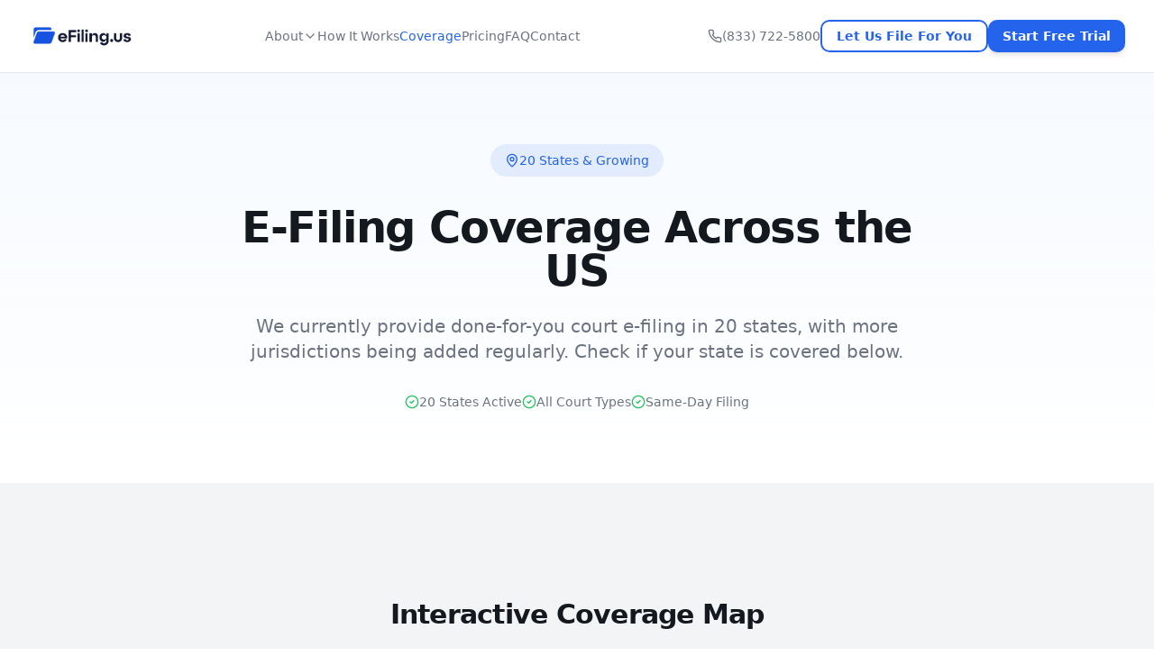

--- FILE ---
content_type: text/html; charset=utf-8
request_url: https://www.efiling.us/washington-state-courts-efilewa
body_size: 8880
content:
<!DOCTYPE html><html lang="en"><head>
    <meta charset="UTF-8">
    <meta name="viewport" content="width=device-width, initial-scale=1.0">
    <title>Court E-Filing Coverage - 20 States | Done-For-You Service | eFiling.us</title>
    <link rel="canonical" href="https://efiling.us/coverage" data-rh="true"><meta name="description" content="Done-for-you court e-filing service in 20 states including NY, CA, TX, FL, IL, PA, GA, and more. Professional legal e-filing service for law firms nationwide." data-rh="true"><meta name="keywords" content="done for you e-filing, court e-filing service, legal e-filing coverage, state court e-filing, nationwide e-filing, law firm filing service" data-rh="true"><meta name="robots" content="index, follow" data-rh="true"><meta property="og:type" content="website" data-rh="true"><meta property="og:title" content="Court E-Filing Coverage - 20 States | Done-For-You Service | eFiling.us" data-rh="true"><meta property="og:description" content="Done-for-you court e-filing service in 20 states including NY, CA, TX, FL, IL, PA, GA, and more. Professional legal e-filing service for law firms nationwide." data-rh="true"><meta property="og:image" content="https://efiling.us/og-image.png" data-rh="true"><meta property="og:url" content="https://efiling.us/coverage" data-rh="true"><meta property="og:site_name" content="eFiling.us" data-rh="true"><meta property="og:locale" content="en_US" data-rh="true"><meta name="twitter:card" content="summary_large_image" data-rh="true"><meta name="twitter:title" content="Court E-Filing Coverage - 20 States | Done-For-You Service | eFiling.us" data-rh="true"><meta name="twitter:description" content="Done-for-you court e-filing service in 20 states including NY, CA, TX, FL, IL, PA, GA, and more. Professional legal e-filing service for law firms nationwide." data-rh="true"><meta name="twitter:image" content="https://efiling.us/og-image.png" data-rh="true"><script type="application/ld+json" data-rh="true">{"@context":"https://schema.org","@type":"Service","name":"Court E-Filing Service","description":"Professional done-for-you court e-filing service currently covering 20 US states with more coming soon.","provider":{"@type":"Organization","name":"eFiling.us","url":"https://efiling.us"},"areaServed":{"@type":"Country","name":"United States"},"serviceType":"Legal E-Filing Service"}</script>
    <script type="application/ld+json" data-rh="true">{"@context":"https://schema.org","@type":"BreadcrumbList","itemListElement":[{"@type":"ListItem","position":1,"name":"Home","item":"https://efiling.us"},{"@type":"ListItem","position":2,"name":"Coverage","item":"https://efiling.us/coverage"}]}</script>
    <meta name="author" content="eFiling.us">
    
    <!-- Favicon -->
    <link rel="icon" type="image/png" href="/favicon.png">
    <link rel="apple-touch-icon" sizes="180x180" href="/favicon.png">
    
    <!-- Preconnect for performance -->
    <link rel="preconnect" href="https://fonts.googleapis.com">
    <link rel="preconnect" href="https://fonts.gstatic.com" crossorigin="">
    <script type="module" crossorigin="" src="/assets/index-CwIYsm9k.js"></script>
    <link rel="stylesheet" crossorigin="" href="/assets/index-B0RxpFxn.css">
  <script defer="" src="https://efiling.lovable.app/~flock.js" data-proxy-url="https://efiling.lovable.app/~api/analytics"></script><meta name="twitter:image" content="https://pub-bb2e103a32db4e198524a2e9ed8f35b4.r2.dev/ae9d07b8-576c-4359-8200-69284f3b4649/id-preview-edc077e1--7c086a2d-d9e8-4233-a67f-de6074b07316.lovable.app-1769197008817.png"><style type="text/css">:where(html[dir="ltr"]),:where([data-sonner-toaster][dir="ltr"]){--toast-icon-margin-start: -3px;--toast-icon-margin-end: 4px;--toast-svg-margin-start: -1px;--toast-svg-margin-end: 0px;--toast-button-margin-start: auto;--toast-button-margin-end: 0;--toast-close-button-start: 0;--toast-close-button-end: unset;--toast-close-button-transform: translate(-35%, -35%)}:where(html[dir="rtl"]),:where([data-sonner-toaster][dir="rtl"]){--toast-icon-margin-start: 4px;--toast-icon-margin-end: -3px;--toast-svg-margin-start: 0px;--toast-svg-margin-end: -1px;--toast-button-margin-start: 0;--toast-button-margin-end: auto;--toast-close-button-start: unset;--toast-close-button-end: 0;--toast-close-button-transform: translate(35%, -35%)}:where([data-sonner-toaster]){position:fixed;width:var(--width);font-family:ui-sans-serif,system-ui,-apple-system,BlinkMacSystemFont,Segoe UI,Roboto,Helvetica Neue,Arial,Noto Sans,sans-serif,Apple Color Emoji,Segoe UI Emoji,Segoe UI Symbol,Noto Color Emoji;--gray1: hsl(0, 0%, 99%);--gray2: hsl(0, 0%, 97.3%);--gray3: hsl(0, 0%, 95.1%);--gray4: hsl(0, 0%, 93%);--gray5: hsl(0, 0%, 90.9%);--gray6: hsl(0, 0%, 88.7%);--gray7: hsl(0, 0%, 85.8%);--gray8: hsl(0, 0%, 78%);--gray9: hsl(0, 0%, 56.1%);--gray10: hsl(0, 0%, 52.3%);--gray11: hsl(0, 0%, 43.5%);--gray12: hsl(0, 0%, 9%);--border-radius: 8px;box-sizing:border-box;padding:0;margin:0;list-style:none;outline:none;z-index:999999999;transition:transform .4s ease}:where([data-sonner-toaster][data-lifted="true"]){transform:translateY(-10px)}@media (hover: none) and (pointer: coarse){:where([data-sonner-toaster][data-lifted="true"]){transform:none}}:where([data-sonner-toaster][data-x-position="right"]){right:var(--offset-right)}:where([data-sonner-toaster][data-x-position="left"]){left:var(--offset-left)}:where([data-sonner-toaster][data-x-position="center"]){left:50%;transform:translate(-50%)}:where([data-sonner-toaster][data-y-position="top"]){top:var(--offset-top)}:where([data-sonner-toaster][data-y-position="bottom"]){bottom:var(--offset-bottom)}:where([data-sonner-toast]){--y: translateY(100%);--lift-amount: calc(var(--lift) * var(--gap));z-index:var(--z-index);position:absolute;opacity:0;transform:var(--y);filter:blur(0);touch-action:none;transition:transform .4s,opacity .4s,height .4s,box-shadow .2s;box-sizing:border-box;outline:none;overflow-wrap:anywhere}:where([data-sonner-toast][data-styled="true"]){padding:16px;background:var(--normal-bg);border:1px solid var(--normal-border);color:var(--normal-text);border-radius:var(--border-radius);box-shadow:0 4px 12px #0000001a;width:var(--width);font-size:13px;display:flex;align-items:center;gap:6px}:where([data-sonner-toast]:focus-visible){box-shadow:0 4px 12px #0000001a,0 0 0 2px #0003}:where([data-sonner-toast][data-y-position="top"]){top:0;--y: translateY(-100%);--lift: 1;--lift-amount: calc(1 * var(--gap))}:where([data-sonner-toast][data-y-position="bottom"]){bottom:0;--y: translateY(100%);--lift: -1;--lift-amount: calc(var(--lift) * var(--gap))}:where([data-sonner-toast]) :where([data-description]){font-weight:400;line-height:1.4;color:inherit}:where([data-sonner-toast]) :where([data-title]){font-weight:500;line-height:1.5;color:inherit}:where([data-sonner-toast]) :where([data-icon]){display:flex;height:16px;width:16px;position:relative;justify-content:flex-start;align-items:center;flex-shrink:0;margin-left:var(--toast-icon-margin-start);margin-right:var(--toast-icon-margin-end)}:where([data-sonner-toast][data-promise="true"]) :where([data-icon])>svg{opacity:0;transform:scale(.8);transform-origin:center;animation:sonner-fade-in .3s ease forwards}:where([data-sonner-toast]) :where([data-icon])>*{flex-shrink:0}:where([data-sonner-toast]) :where([data-icon]) svg{margin-left:var(--toast-svg-margin-start);margin-right:var(--toast-svg-margin-end)}:where([data-sonner-toast]) :where([data-content]){display:flex;flex-direction:column;gap:2px}[data-sonner-toast][data-styled=true] [data-button]{border-radius:4px;padding-left:8px;padding-right:8px;height:24px;font-size:12px;color:var(--normal-bg);background:var(--normal-text);margin-left:var(--toast-button-margin-start);margin-right:var(--toast-button-margin-end);border:none;cursor:pointer;outline:none;display:flex;align-items:center;flex-shrink:0;transition:opacity .4s,box-shadow .2s}:where([data-sonner-toast]) :where([data-button]):focus-visible{box-shadow:0 0 0 2px #0006}:where([data-sonner-toast]) :where([data-button]):first-of-type{margin-left:var(--toast-button-margin-start);margin-right:var(--toast-button-margin-end)}:where([data-sonner-toast]) :where([data-cancel]){color:var(--normal-text);background:rgba(0,0,0,.08)}:where([data-sonner-toast][data-theme="dark"]) :where([data-cancel]){background:rgba(255,255,255,.3)}:where([data-sonner-toast]) :where([data-close-button]){position:absolute;left:var(--toast-close-button-start);right:var(--toast-close-button-end);top:0;height:20px;width:20px;display:flex;justify-content:center;align-items:center;padding:0;color:var(--gray12);border:1px solid var(--gray4);transform:var(--toast-close-button-transform);border-radius:50%;cursor:pointer;z-index:1;transition:opacity .1s,background .2s,border-color .2s}[data-sonner-toast] [data-close-button]{background:var(--gray1)}:where([data-sonner-toast]) :where([data-close-button]):focus-visible{box-shadow:0 4px 12px #0000001a,0 0 0 2px #0003}:where([data-sonner-toast]) :where([data-disabled="true"]){cursor:not-allowed}:where([data-sonner-toast]):hover :where([data-close-button]):hover{background:var(--gray2);border-color:var(--gray5)}:where([data-sonner-toast][data-swiping="true"]):before{content:"";position:absolute;left:-50%;right:-50%;height:100%;z-index:-1}:where([data-sonner-toast][data-y-position="top"][data-swiping="true"]):before{bottom:50%;transform:scaleY(3) translateY(50%)}:where([data-sonner-toast][data-y-position="bottom"][data-swiping="true"]):before{top:50%;transform:scaleY(3) translateY(-50%)}:where([data-sonner-toast][data-swiping="false"][data-removed="true"]):before{content:"";position:absolute;inset:0;transform:scaleY(2)}:where([data-sonner-toast]):after{content:"";position:absolute;left:0;height:calc(var(--gap) + 1px);bottom:100%;width:100%}:where([data-sonner-toast][data-mounted="true"]){--y: translateY(0);opacity:1}:where([data-sonner-toast][data-expanded="false"][data-front="false"]){--scale: var(--toasts-before) * .05 + 1;--y: translateY(calc(var(--lift-amount) * var(--toasts-before))) scale(calc(-1 * var(--scale)));height:var(--front-toast-height)}:where([data-sonner-toast])>*{transition:opacity .4s}:where([data-sonner-toast][data-expanded="false"][data-front="false"][data-styled="true"])>*{opacity:0}:where([data-sonner-toast][data-visible="false"]){opacity:0;pointer-events:none}:where([data-sonner-toast][data-mounted="true"][data-expanded="true"]){--y: translateY(calc(var(--lift) * var(--offset)));height:var(--initial-height)}:where([data-sonner-toast][data-removed="true"][data-front="true"][data-swipe-out="false"]){--y: translateY(calc(var(--lift) * -100%));opacity:0}:where([data-sonner-toast][data-removed="true"][data-front="false"][data-swipe-out="false"][data-expanded="true"]){--y: translateY(calc(var(--lift) * var(--offset) + var(--lift) * -100%));opacity:0}:where([data-sonner-toast][data-removed="true"][data-front="false"][data-swipe-out="false"][data-expanded="false"]){--y: translateY(40%);opacity:0;transition:transform .5s,opacity .2s}:where([data-sonner-toast][data-removed="true"][data-front="false"]):before{height:calc(var(--initial-height) + 20%)}[data-sonner-toast][data-swiping=true]{transform:var(--y) translateY(var(--swipe-amount-y, 0px)) translate(var(--swipe-amount-x, 0px));transition:none}[data-sonner-toast][data-swiped=true]{user-select:none}[data-sonner-toast][data-swipe-out=true][data-y-position=bottom],[data-sonner-toast][data-swipe-out=true][data-y-position=top]{animation-duration:.2s;animation-timing-function:ease-out;animation-fill-mode:forwards}[data-sonner-toast][data-swipe-out=true][data-swipe-direction=left]{animation-name:swipe-out-left}[data-sonner-toast][data-swipe-out=true][data-swipe-direction=right]{animation-name:swipe-out-right}[data-sonner-toast][data-swipe-out=true][data-swipe-direction=up]{animation-name:swipe-out-up}[data-sonner-toast][data-swipe-out=true][data-swipe-direction=down]{animation-name:swipe-out-down}@keyframes swipe-out-left{0%{transform:var(--y) translate(var(--swipe-amount-x));opacity:1}to{transform:var(--y) translate(calc(var(--swipe-amount-x) - 100%));opacity:0}}@keyframes swipe-out-right{0%{transform:var(--y) translate(var(--swipe-amount-x));opacity:1}to{transform:var(--y) translate(calc(var(--swipe-amount-x) + 100%));opacity:0}}@keyframes swipe-out-up{0%{transform:var(--y) translateY(var(--swipe-amount-y));opacity:1}to{transform:var(--y) translateY(calc(var(--swipe-amount-y) - 100%));opacity:0}}@keyframes swipe-out-down{0%{transform:var(--y) translateY(var(--swipe-amount-y));opacity:1}to{transform:var(--y) translateY(calc(var(--swipe-amount-y) + 100%));opacity:0}}@media (max-width: 600px){[data-sonner-toaster]{position:fixed;right:var(--mobile-offset-right);left:var(--mobile-offset-left);width:100%}[data-sonner-toaster][dir=rtl]{left:calc(var(--mobile-offset-left) * -1)}[data-sonner-toaster] [data-sonner-toast]{left:0;right:0;width:calc(100% - var(--mobile-offset-left) * 2)}[data-sonner-toaster][data-x-position=left]{left:var(--mobile-offset-left)}[data-sonner-toaster][data-y-position=bottom]{bottom:var(--mobile-offset-bottom)}[data-sonner-toaster][data-y-position=top]{top:var(--mobile-offset-top)}[data-sonner-toaster][data-x-position=center]{left:var(--mobile-offset-left);right:var(--mobile-offset-right);transform:none}}[data-sonner-toaster][data-theme=light]{--normal-bg: #fff;--normal-border: var(--gray4);--normal-text: var(--gray12);--success-bg: hsl(143, 85%, 96%);--success-border: hsl(145, 92%, 91%);--success-text: hsl(140, 100%, 27%);--info-bg: hsl(208, 100%, 97%);--info-border: hsl(221, 91%, 91%);--info-text: hsl(210, 92%, 45%);--warning-bg: hsl(49, 100%, 97%);--warning-border: hsl(49, 91%, 91%);--warning-text: hsl(31, 92%, 45%);--error-bg: hsl(359, 100%, 97%);--error-border: hsl(359, 100%, 94%);--error-text: hsl(360, 100%, 45%)}[data-sonner-toaster][data-theme=light] [data-sonner-toast][data-invert=true]{--normal-bg: #000;--normal-border: hsl(0, 0%, 20%);--normal-text: var(--gray1)}[data-sonner-toaster][data-theme=dark] [data-sonner-toast][data-invert=true]{--normal-bg: #fff;--normal-border: var(--gray3);--normal-text: var(--gray12)}[data-sonner-toaster][data-theme=dark]{--normal-bg: #000;--normal-bg-hover: hsl(0, 0%, 12%);--normal-border: hsl(0, 0%, 20%);--normal-border-hover: hsl(0, 0%, 25%);--normal-text: var(--gray1);--success-bg: hsl(150, 100%, 6%);--success-border: hsl(147, 100%, 12%);--success-text: hsl(150, 86%, 65%);--info-bg: hsl(215, 100%, 6%);--info-border: hsl(223, 100%, 12%);--info-text: hsl(216, 87%, 65%);--warning-bg: hsl(64, 100%, 6%);--warning-border: hsl(60, 100%, 12%);--warning-text: hsl(46, 87%, 65%);--error-bg: hsl(358, 76%, 10%);--error-border: hsl(357, 89%, 16%);--error-text: hsl(358, 100%, 81%)}[data-sonner-toaster][data-theme=dark] [data-sonner-toast] [data-close-button]{background:var(--normal-bg);border-color:var(--normal-border);color:var(--normal-text)}[data-sonner-toaster][data-theme=dark] [data-sonner-toast] [data-close-button]:hover{background:var(--normal-bg-hover);border-color:var(--normal-border-hover)}[data-rich-colors=true][data-sonner-toast][data-type=success],[data-rich-colors=true][data-sonner-toast][data-type=success] [data-close-button]{background:var(--success-bg);border-color:var(--success-border);color:var(--success-text)}[data-rich-colors=true][data-sonner-toast][data-type=info],[data-rich-colors=true][data-sonner-toast][data-type=info] [data-close-button]{background:var(--info-bg);border-color:var(--info-border);color:var(--info-text)}[data-rich-colors=true][data-sonner-toast][data-type=warning],[data-rich-colors=true][data-sonner-toast][data-type=warning] [data-close-button]{background:var(--warning-bg);border-color:var(--warning-border);color:var(--warning-text)}[data-rich-colors=true][data-sonner-toast][data-type=error],[data-rich-colors=true][data-sonner-toast][data-type=error] [data-close-button]{background:var(--error-bg);border-color:var(--error-border);color:var(--error-text)}.sonner-loading-wrapper{--size: 16px;height:var(--size);width:var(--size);position:absolute;inset:0;z-index:10}.sonner-loading-wrapper[data-visible=false]{transform-origin:center;animation:sonner-fade-out .2s ease forwards}.sonner-spinner{position:relative;top:50%;left:50%;height:var(--size);width:var(--size)}.sonner-loading-bar{animation:sonner-spin 1.2s linear infinite;background:var(--gray11);border-radius:6px;height:8%;left:-10%;position:absolute;top:-3.9%;width:24%}.sonner-loading-bar:nth-child(1){animation-delay:-1.2s;transform:rotate(.0001deg) translate(146%)}.sonner-loading-bar:nth-child(2){animation-delay:-1.1s;transform:rotate(30deg) translate(146%)}.sonner-loading-bar:nth-child(3){animation-delay:-1s;transform:rotate(60deg) translate(146%)}.sonner-loading-bar:nth-child(4){animation-delay:-.9s;transform:rotate(90deg) translate(146%)}.sonner-loading-bar:nth-child(5){animation-delay:-.8s;transform:rotate(120deg) translate(146%)}.sonner-loading-bar:nth-child(6){animation-delay:-.7s;transform:rotate(150deg) translate(146%)}.sonner-loading-bar:nth-child(7){animation-delay:-.6s;transform:rotate(180deg) translate(146%)}.sonner-loading-bar:nth-child(8){animation-delay:-.5s;transform:rotate(210deg) translate(146%)}.sonner-loading-bar:nth-child(9){animation-delay:-.4s;transform:rotate(240deg) translate(146%)}.sonner-loading-bar:nth-child(10){animation-delay:-.3s;transform:rotate(270deg) translate(146%)}.sonner-loading-bar:nth-child(11){animation-delay:-.2s;transform:rotate(300deg) translate(146%)}.sonner-loading-bar:nth-child(12){animation-delay:-.1s;transform:rotate(330deg) translate(146%)}@keyframes sonner-fade-in{0%{opacity:0;transform:scale(.8)}to{opacity:1;transform:scale(1)}}@keyframes sonner-fade-out{0%{opacity:1;transform:scale(1)}to{opacity:0;transform:scale(.8)}}@keyframes sonner-spin{0%{opacity:1}to{opacity:.15}}@media (prefers-reduced-motion){[data-sonner-toast],[data-sonner-toast]>*,.sonner-loading-bar{transition:none!important;animation:none!important}}.sonner-loader{position:absolute;top:50%;left:50%;transform:translate(-50%,-50%);transform-origin:center;transition:opacity .2s,transform .2s}.sonner-loader[data-visible=false]{opacity:0;transform:scale(.8) translate(-50%,-50%)}
</style>
  </head>
  <body>
    <div id="root"><div role="region" aria-label="Notifications (F8)" tabindex="-1" style="pointer-events: none;"><ol tabindex="-1" class="fixed top-0 z-[100] flex max-h-screen w-full flex-col-reverse p-4 sm:bottom-0 sm:right-0 sm:top-auto sm:flex-col md:max-w-[420px]"></ol></div><section aria-label="Notifications alt+T" tabindex="-1" aria-live="polite" aria-relevant="additions text" aria-atomic="false"></section><div class="min-h-screen"><header class="fixed top-0 left-0 right-0 z-50 bg-background/95 backdrop-blur-sm border-b border-border"><div class="container-wide"><nav class="flex items-center justify-between h-16 md:h-20"><a class="flex items-center hover:opacity-80 transition-opacity" href="/"><img src="/assets/logo_transparent-BJM2aCM0.png" alt="eFiling.us - Done-For-You Court E-Filing Service" class="h-8 md:h-10 w-auto"></a><div class="hidden md:flex items-center gap-8"><div class="relative flex items-center"><a class="text-sm font-medium transition-colors duration-200 hover:text-primary flex items-center gap-1 text-muted-foreground" href="/about">About<svg xmlns="http://www.w3.org/2000/svg" width="24" height="24" viewBox="0 0 24 24" fill="none" stroke="currentColor" stroke-width="2" stroke-linecap="round" stroke-linejoin="round" class="lucide lucide-chevron-down w-4 h-4"><path d="m6 9 6 6 6-6"></path></svg></a></div><a class="text-sm font-medium transition-colors duration-200 hover:text-primary text-muted-foreground" href="/how-it-works">How It Works</a><a class="text-sm font-medium transition-colors duration-200 hover:text-primary text-primary" href="/coverage">Coverage</a><a class="text-sm font-medium transition-colors duration-200 hover:text-primary text-muted-foreground" href="/pricing">Pricing</a><a class="text-sm font-medium transition-colors duration-200 hover:text-primary text-muted-foreground" href="/faq">FAQ</a><a class="text-sm font-medium transition-colors duration-200 hover:text-primary text-muted-foreground" href="/contact">Contact</a></div><div class="hidden md:flex items-center gap-4"><a href="tel:833-722-5800" class="flex items-center gap-1.5 text-sm font-medium text-muted-foreground hover:text-primary transition-colors"><svg xmlns="http://www.w3.org/2000/svg" width="24" height="24" viewBox="0 0 24 24" fill="none" stroke="currentColor" stroke-width="2" stroke-linecap="round" stroke-linejoin="round" class="lucide lucide-phone w-4 h-4"><path d="M22 16.92v3a2 2 0 0 1-2.18 2 19.79 19.79 0 0 1-8.63-3.07 19.5 19.5 0 0 1-6-6 19.79 19.79 0 0 1-3.07-8.67A2 2 0 0 1 4.11 2h3a2 2 0 0 1 2 1.72 12.84 12.84 0 0 0 .7 2.81 2 2 0 0 1-.45 2.11L8.09 9.91a16 16 0 0 0 6 6l1.27-1.27a2 2 0 0 1 2.11-.45 12.84 12.84 0 0 0 2.81.7A2 2 0 0 1 22 16.92z"></path></svg>(833) 722-5800</a><a href="/sign-up"><button class="inline-flex items-center justify-center gap-2 whitespace-nowrap font-semibold focus-visible:outline-none focus-visible:ring-2 focus-visible:ring-ring focus-visible:ring-offset-2 disabled:pointer-events-none disabled:opacity-50 [&amp;_svg]:pointer-events-none [&amp;_svg]:size-4 [&amp;_svg]:shrink-0 border-2 border-primary text-primary bg-transparent h-9 rounded-md px-4 text-sm hover:bg-primary hover:text-white hover:border-primary transition-all duration-200">Let Us File For You</button></a><a href="/sign-up"><button class="inline-flex items-center justify-center gap-2 whitespace-nowrap font-semibold duration-200 focus-visible:outline-none focus-visible:ring-2 focus-visible:ring-ring focus-visible:ring-offset-2 disabled:pointer-events-none disabled:opacity-50 [&amp;_svg]:pointer-events-none [&amp;_svg]:size-4 [&amp;_svg]:shrink-0 bg-primary text-primary-foreground shadow-md hover:bg-primary/90 hover:shadow-lg active:scale-[0.98] h-9 rounded-md px-4 text-sm hover:scale-105 transition-transform">Start Free Trial</button></a></div><button class="md:hidden p-2 text-foreground hover:bg-muted rounded-lg transition-colors" aria-label="Toggle menu"><svg xmlns="http://www.w3.org/2000/svg" width="24" height="24" viewBox="0 0 24 24" fill="none" stroke="currentColor" stroke-width="2" stroke-linecap="round" stroke-linejoin="round" class="lucide lucide-menu w-6 h-6"><line x1="4" x2="20" y1="12" y2="12"></line><line x1="4" x2="20" y1="6" y2="6"></line><line x1="4" x2="20" y1="18" y2="18"></line></svg></button></nav></div></header><main><section class="pt-32 pb-16 md:pt-40 md:pb-20 bg-gradient-to-b from-legal-blue-light/30 to-background"><div class="container-wide"><div class="max-w-3xl mx-auto text-center"><div class="inline-flex items-center gap-2 px-4 py-2 bg-primary/10 text-primary rounded-full text-sm font-medium mb-8"><svg xmlns="http://www.w3.org/2000/svg" width="24" height="24" viewBox="0 0 24 24" fill="none" stroke="currentColor" stroke-width="2" stroke-linecap="round" stroke-linejoin="round" class="lucide lucide-map-pin w-4 h-4"><path d="M20 10c0 4.993-5.539 10.193-7.399 11.799a1 1 0 0 1-1.202 0C9.539 20.193 4 14.993 4 10a8 8 0 0 1 16 0"></path><circle cx="12" cy="10" r="3"></circle></svg>20 States &amp; Growing</div><h1 class="text-4xl md:text-5xl font-bold text-foreground mb-6">E-Filing Coverage Across the US</h1><p class="text-xl text-muted-foreground mb-8">We currently provide done-for-you court e-filing in 20 states, with more jurisdictions being added regularly. Check if your state is covered below.</p><div class="flex flex-wrap items-center justify-center gap-6 text-sm text-muted-foreground"><div class="flex items-center gap-2"><svg xmlns="http://www.w3.org/2000/svg" width="24" height="24" viewBox="0 0 24 24" fill="none" stroke="currentColor" stroke-width="2" stroke-linecap="round" stroke-linejoin="round" class="lucide lucide-circle-check w-4 h-4 text-trust-green"><circle cx="12" cy="12" r="10"></circle><path d="m9 12 2 2 4-4"></path></svg><span>20 States Active</span></div><div class="flex items-center gap-2"><svg xmlns="http://www.w3.org/2000/svg" width="24" height="24" viewBox="0 0 24 24" fill="none" stroke="currentColor" stroke-width="2" stroke-linecap="round" stroke-linejoin="round" class="lucide lucide-circle-check w-4 h-4 text-trust-green"><circle cx="12" cy="12" r="10"></circle><path d="m9 12 2 2 4-4"></path></svg><span>All Court Types</span></div><div class="flex items-center gap-2"><svg xmlns="http://www.w3.org/2000/svg" width="24" height="24" viewBox="0 0 24 24" fill="none" stroke="currentColor" stroke-width="2" stroke-linecap="round" stroke-linejoin="round" class="lucide lucide-circle-check w-4 h-4 text-trust-green"><circle cx="12" cy="12" r="10"></circle><path d="m9 12 2 2 4-4"></path></svg><span>Same-Day Filing</span></div></div></div></div></section><section class="section-padding bg-soft-gray"><div class="container-wide"><div class="max-w-5xl mx-auto"><h2 class="text-2xl md:text-3xl font-bold text-foreground text-center mb-4">Interactive Coverage Map</h2><p class="text-muted-foreground text-center mb-8 max-w-2xl mx-auto">Click on any state to view detailed e-filing information and court coverage.</p><div class="bg-card rounded-2xl p-6 border border-border shadow-sm"><div class="w-full max-w-4xl mx-auto"><svg viewBox="0 0 800 600" class="rsm-svg w-full h-auto"><g class="rsm-geographies "></g></svg></div></div><div class="flex flex-wrap justify-center gap-6 text-sm text-muted-foreground mt-6"><span class="inline-flex items-center gap-2"><span class="w-3 h-3 bg-primary rounded-full"></span>Available now</span><span class="inline-flex items-center gap-2"><span class="w-3 h-3 bg-muted rounded-full"></span>Coming soon</span></div></div></div></section><section class="section-padding"><div class="container-wide"><div class="max-w-6xl mx-auto"><h2 class="text-2xl md:text-3xl font-bold text-foreground text-center mb-4">Browse All States</h2><p class="text-muted-foreground text-center mb-12 max-w-2xl mx-auto">Click any state for detailed court coverage, document types, and filing information.</p><div class="grid grid-cols-2 sm:grid-cols-3 md:grid-cols-4 lg:grid-cols-5 gap-4"><a class="group relative p-4 rounded-xl border text-center transition-all duration-300 hover:shadow-lg hover:-translate-y-1 border-primary bg-primary/5 hover:bg-primary/10" href="/alabama-e-filing"><div class="absolute -top-2 -right-2 w-5 h-5 bg-primary rounded-full flex items-center justify-center"><svg xmlns="http://www.w3.org/2000/svg" width="24" height="24" viewBox="0 0 24 24" fill="none" stroke="currentColor" stroke-width="2" stroke-linecap="round" stroke-linejoin="round" class="lucide lucide-circle-check w-3 h-3 text-primary-foreground"><circle cx="12" cy="12" r="10"></circle><path d="m9 12 2 2 4-4"></path></svg></div><div class="text-2xl font-bold mb-1 group-hover:scale-110 transition-transform text-primary">AL</div><div class="text-sm font-medium text-foreground">Alabama</div><div class="text-xs mt-1 text-primary">Available</div></a><a class="group relative p-4 rounded-xl border text-center transition-all duration-300 hover:shadow-lg hover:-translate-y-1 border-border bg-muted/30 hover:border-muted-foreground/50" href="/alaska-e-filing"><div class="text-2xl font-bold mb-1 group-hover:scale-110 transition-transform text-muted-foreground">AK</div><div class="text-sm font-medium text-muted-foreground">Alaska</div><div class="text-xs mt-1 text-muted-foreground">Coming Soon</div></a><a class="group relative p-4 rounded-xl border text-center transition-all duration-300 hover:shadow-lg hover:-translate-y-1 border-border bg-muted/30 hover:border-muted-foreground/50" href="/arizona-e-filing"><div class="text-2xl font-bold mb-1 group-hover:scale-110 transition-transform text-muted-foreground">AZ</div><div class="text-sm font-medium text-muted-foreground">Arizona</div><div class="text-xs mt-1 text-muted-foreground">Coming Soon</div></a><a class="group relative p-4 rounded-xl border text-center transition-all duration-300 hover:shadow-lg hover:-translate-y-1 border-border bg-muted/30 hover:border-muted-foreground/50" href="/arkansas-e-filing"><div class="text-2xl font-bold mb-1 group-hover:scale-110 transition-transform text-muted-foreground">AR</div><div class="text-sm font-medium text-muted-foreground">Arkansas</div><div class="text-xs mt-1 text-muted-foreground">Coming Soon</div></a><a class="group relative p-4 rounded-xl border text-center transition-all duration-300 hover:shadow-lg hover:-translate-y-1 border-primary bg-primary/5 hover:bg-primary/10" href="/california-e-filing"><div class="absolute -top-2 -right-2 w-5 h-5 bg-primary rounded-full flex items-center justify-center"><svg xmlns="http://www.w3.org/2000/svg" width="24" height="24" viewBox="0 0 24 24" fill="none" stroke="currentColor" stroke-width="2" stroke-linecap="round" stroke-linejoin="round" class="lucide lucide-circle-check w-3 h-3 text-primary-foreground"><circle cx="12" cy="12" r="10"></circle><path d="m9 12 2 2 4-4"></path></svg></div><div class="text-2xl font-bold mb-1 group-hover:scale-110 transition-transform text-primary">CA</div><div class="text-sm font-medium text-foreground">California</div><div class="text-xs mt-1 text-primary">Available</div></a><a class="group relative p-4 rounded-xl border text-center transition-all duration-300 hover:shadow-lg hover:-translate-y-1 border-primary bg-primary/5 hover:bg-primary/10" href="/colorado-e-filing"><div class="absolute -top-2 -right-2 w-5 h-5 bg-primary rounded-full flex items-center justify-center"><svg xmlns="http://www.w3.org/2000/svg" width="24" height="24" viewBox="0 0 24 24" fill="none" stroke="currentColor" stroke-width="2" stroke-linecap="round" stroke-linejoin="round" class="lucide lucide-circle-check w-3 h-3 text-primary-foreground"><circle cx="12" cy="12" r="10"></circle><path d="m9 12 2 2 4-4"></path></svg></div><div class="text-2xl font-bold mb-1 group-hover:scale-110 transition-transform text-primary">CO</div><div class="text-sm font-medium text-foreground">Colorado</div><div class="text-xs mt-1 text-primary">Available</div></a><a class="group relative p-4 rounded-xl border text-center transition-all duration-300 hover:shadow-lg hover:-translate-y-1 border-border bg-muted/30 hover:border-muted-foreground/50" href="/connecticut-e-filing"><div class="text-2xl font-bold mb-1 group-hover:scale-110 transition-transform text-muted-foreground">CT</div><div class="text-sm font-medium text-muted-foreground">Connecticut</div><div class="text-xs mt-1 text-muted-foreground">Coming Soon</div></a><a class="group relative p-4 rounded-xl border text-center transition-all duration-300 hover:shadow-lg hover:-translate-y-1 border-border bg-muted/30 hover:border-muted-foreground/50" href="/delaware-e-filing"><div class="text-2xl font-bold mb-1 group-hover:scale-110 transition-transform text-muted-foreground">DE</div><div class="text-sm font-medium text-muted-foreground">Delaware</div><div class="text-xs mt-1 text-muted-foreground">Coming Soon</div></a><a class="group relative p-4 rounded-xl border text-center transition-all duration-300 hover:shadow-lg hover:-translate-y-1 border-primary bg-primary/5 hover:bg-primary/10" href="/dc-e-filing"><div class="absolute -top-2 -right-2 w-5 h-5 bg-primary rounded-full flex items-center justify-center"><svg xmlns="http://www.w3.org/2000/svg" width="24" height="24" viewBox="0 0 24 24" fill="none" stroke="currentColor" stroke-width="2" stroke-linecap="round" stroke-linejoin="round" class="lucide lucide-circle-check w-3 h-3 text-primary-foreground"><circle cx="12" cy="12" r="10"></circle><path d="m9 12 2 2 4-4"></path></svg></div><div class="text-2xl font-bold mb-1 group-hover:scale-110 transition-transform text-primary">DC</div><div class="text-sm font-medium text-foreground">District of Columbia</div><div class="text-xs mt-1 text-primary">Available</div></a><a class="group relative p-4 rounded-xl border text-center transition-all duration-300 hover:shadow-lg hover:-translate-y-1 border-primary bg-primary/5 hover:bg-primary/10" href="/florida-e-filing"><div class="absolute -top-2 -right-2 w-5 h-5 bg-primary rounded-full flex items-center justify-center"><svg xmlns="http://www.w3.org/2000/svg" width="24" height="24" viewBox="0 0 24 24" fill="none" stroke="currentColor" stroke-width="2" stroke-linecap="round" stroke-linejoin="round" class="lucide lucide-circle-check w-3 h-3 text-primary-foreground"><circle cx="12" cy="12" r="10"></circle><path d="m9 12 2 2 4-4"></path></svg></div><div class="text-2xl font-bold mb-1 group-hover:scale-110 transition-transform text-primary">FL</div><div class="text-sm font-medium text-foreground">Florida</div><div class="text-xs mt-1 text-primary">Available</div></a><a class="group relative p-4 rounded-xl border text-center transition-all duration-300 hover:shadow-lg hover:-translate-y-1 border-primary bg-primary/5 hover:bg-primary/10" href="/georgia-e-filing"><div class="absolute -top-2 -right-2 w-5 h-5 bg-primary rounded-full flex items-center justify-center"><svg xmlns="http://www.w3.org/2000/svg" width="24" height="24" viewBox="0 0 24 24" fill="none" stroke="currentColor" stroke-width="2" stroke-linecap="round" stroke-linejoin="round" class="lucide lucide-circle-check w-3 h-3 text-primary-foreground"><circle cx="12" cy="12" r="10"></circle><path d="m9 12 2 2 4-4"></path></svg></div><div class="text-2xl font-bold mb-1 group-hover:scale-110 transition-transform text-primary">GA</div><div class="text-sm font-medium text-foreground">Georgia</div><div class="text-xs mt-1 text-primary">Available</div></a><a class="group relative p-4 rounded-xl border text-center transition-all duration-300 hover:shadow-lg hover:-translate-y-1 border-border bg-muted/30 hover:border-muted-foreground/50" href="/hawaii-e-filing"><div class="text-2xl font-bold mb-1 group-hover:scale-110 transition-transform text-muted-foreground">HI</div><div class="text-sm font-medium text-muted-foreground">Hawaii</div><div class="text-xs mt-1 text-muted-foreground">Coming Soon</div></a><a class="group relative p-4 rounded-xl border text-center transition-all duration-300 hover:shadow-lg hover:-translate-y-1 border-primary bg-primary/5 hover:bg-primary/10" href="/idaho-e-filing"><div class="absolute -top-2 -right-2 w-5 h-5 bg-primary rounded-full flex items-center justify-center"><svg xmlns="http://www.w3.org/2000/svg" width="24" height="24" viewBox="0 0 24 24" fill="none" stroke="currentColor" stroke-width="2" stroke-linecap="round" stroke-linejoin="round" class="lucide lucide-circle-check w-3 h-3 text-primary-foreground"><circle cx="12" cy="12" r="10"></circle><path d="m9 12 2 2 4-4"></path></svg></div><div class="text-2xl font-bold mb-1 group-hover:scale-110 transition-transform text-primary">ID</div><div class="text-sm font-medium text-foreground">Idaho</div><div class="text-xs mt-1 text-primary">Available</div></a><a class="group relative p-4 rounded-xl border text-center transition-all duration-300 hover:shadow-lg hover:-translate-y-1 border-primary bg-primary/5 hover:bg-primary/10" href="/illinois-e-filing"><div class="absolute -top-2 -right-2 w-5 h-5 bg-primary rounded-full flex items-center justify-center"><svg xmlns="http://www.w3.org/2000/svg" width="24" height="24" viewBox="0 0 24 24" fill="none" stroke="currentColor" stroke-width="2" stroke-linecap="round" stroke-linejoin="round" class="lucide lucide-circle-check w-3 h-3 text-primary-foreground"><circle cx="12" cy="12" r="10"></circle><path d="m9 12 2 2 4-4"></path></svg></div><div class="text-2xl font-bold mb-1 group-hover:scale-110 transition-transform text-primary">IL</div><div class="text-sm font-medium text-foreground">Illinois</div><div class="text-xs mt-1 text-primary">Available</div></a><a class="group relative p-4 rounded-xl border text-center transition-all duration-300 hover:shadow-lg hover:-translate-y-1 border-primary bg-primary/5 hover:bg-primary/10" href="/indiana-e-filing"><div class="absolute -top-2 -right-2 w-5 h-5 bg-primary rounded-full flex items-center justify-center"><svg xmlns="http://www.w3.org/2000/svg" width="24" height="24" viewBox="0 0 24 24" fill="none" stroke="currentColor" stroke-width="2" stroke-linecap="round" stroke-linejoin="round" class="lucide lucide-circle-check w-3 h-3 text-primary-foreground"><circle cx="12" cy="12" r="10"></circle><path d="m9 12 2 2 4-4"></path></svg></div><div class="text-2xl font-bold mb-1 group-hover:scale-110 transition-transform text-primary">IN</div><div class="text-sm font-medium text-foreground">Indiana</div><div class="text-xs mt-1 text-primary">Available</div></a><a class="group relative p-4 rounded-xl border text-center transition-all duration-300 hover:shadow-lg hover:-translate-y-1 border-border bg-muted/30 hover:border-muted-foreground/50" href="/iowa-e-filing"><div class="text-2xl font-bold mb-1 group-hover:scale-110 transition-transform text-muted-foreground">IA</div><div class="text-sm font-medium text-muted-foreground">Iowa</div><div class="text-xs mt-1 text-muted-foreground">Coming Soon</div></a><a class="group relative p-4 rounded-xl border text-center transition-all duration-300 hover:shadow-lg hover:-translate-y-1 border-border bg-muted/30 hover:border-muted-foreground/50" href="/kansas-e-filing"><div class="text-2xl font-bold mb-1 group-hover:scale-110 transition-transform text-muted-foreground">KS</div><div class="text-sm font-medium text-muted-foreground">Kansas</div><div class="text-xs mt-1 text-muted-foreground">Coming Soon</div></a><a class="group relative p-4 rounded-xl border text-center transition-all duration-300 hover:shadow-lg hover:-translate-y-1 border-border bg-muted/30 hover:border-muted-foreground/50" href="/kentucky-e-filing"><div class="text-2xl font-bold mb-1 group-hover:scale-110 transition-transform text-muted-foreground">KY</div><div class="text-sm font-medium text-muted-foreground">Kentucky</div><div class="text-xs mt-1 text-muted-foreground">Coming Soon</div></a><a class="group relative p-4 rounded-xl border text-center transition-all duration-300 hover:shadow-lg hover:-translate-y-1 border-border bg-muted/30 hover:border-muted-foreground/50" href="/louisiana-e-filing"><div class="text-2xl font-bold mb-1 group-hover:scale-110 transition-transform text-muted-foreground">LA</div><div class="text-sm font-medium text-muted-foreground">Louisiana</div><div class="text-xs mt-1 text-muted-foreground">Coming Soon</div></a><a class="group relative p-4 rounded-xl border text-center transition-all duration-300 hover:shadow-lg hover:-translate-y-1 border-border bg-muted/30 hover:border-muted-foreground/50" href="/maine-e-filing"><div class="text-2xl font-bold mb-1 group-hover:scale-110 transition-transform text-muted-foreground">ME</div><div class="text-sm font-medium text-muted-foreground">Maine</div><div class="text-xs mt-1 text-muted-foreground">Coming Soon</div></a><a class="group relative p-4 rounded-xl border text-center transition-all duration-300 hover:shadow-lg hover:-translate-y-1 border-primary bg-primary/5 hover:bg-primary/10" href="/maryland-e-filing"><div class="absolute -top-2 -right-2 w-5 h-5 bg-primary rounded-full flex items-center justify-center"><svg xmlns="http://www.w3.org/2000/svg" width="24" height="24" viewBox="0 0 24 24" fill="none" stroke="currentColor" stroke-width="2" stroke-linecap="round" stroke-linejoin="round" class="lucide lucide-circle-check w-3 h-3 text-primary-foreground"><circle cx="12" cy="12" r="10"></circle><path d="m9 12 2 2 4-4"></path></svg></div><div class="text-2xl font-bold mb-1 group-hover:scale-110 transition-transform text-primary">MD</div><div class="text-sm font-medium text-foreground">Maryland</div><div class="text-xs mt-1 text-primary">Available</div></a><a class="group relative p-4 rounded-xl border text-center transition-all duration-300 hover:shadow-lg hover:-translate-y-1 border-border bg-muted/30 hover:border-muted-foreground/50" href="/massachusetts-e-filing"><div class="text-2xl font-bold mb-1 group-hover:scale-110 transition-transform text-muted-foreground">MA</div><div class="text-sm font-medium text-muted-foreground">Massachusetts</div><div class="text-xs mt-1 text-muted-foreground">Coming Soon</div></a><a class="group relative p-4 rounded-xl border text-center transition-all duration-300 hover:shadow-lg hover:-translate-y-1 border-border bg-muted/30 hover:border-muted-foreground/50" href="/michigan-e-filing"><div class="text-2xl font-bold mb-1 group-hover:scale-110 transition-transform text-muted-foreground">MI</div><div class="text-sm font-medium text-muted-foreground">Michigan</div><div class="text-xs mt-1 text-muted-foreground">Coming Soon</div></a><a class="group relative p-4 rounded-xl border text-center transition-all duration-300 hover:shadow-lg hover:-translate-y-1 border-border bg-muted/30 hover:border-muted-foreground/50" href="/minnesota-e-filing"><div class="text-2xl font-bold mb-1 group-hover:scale-110 transition-transform text-muted-foreground">MN</div><div class="text-sm font-medium text-muted-foreground">Minnesota</div><div class="text-xs mt-1 text-muted-foreground">Coming Soon</div></a><a class="group relative p-4 rounded-xl border text-center transition-all duration-300 hover:shadow-lg hover:-translate-y-1 border-border bg-muted/30 hover:border-muted-foreground/50" href="/mississippi-e-filing"><div class="text-2xl font-bold mb-1 group-hover:scale-110 transition-transform text-muted-foreground">MS</div><div class="text-sm font-medium text-muted-foreground">Mississippi</div><div class="text-xs mt-1 text-muted-foreground">Coming Soon</div></a><a class="group relative p-4 rounded-xl border text-center transition-all duration-300 hover:shadow-lg hover:-translate-y-1 border-primary bg-primary/5 hover:bg-primary/10" href="/missouri-e-filing"><div class="absolute -top-2 -right-2 w-5 h-5 bg-primary rounded-full flex items-center justify-center"><svg xmlns="http://www.w3.org/2000/svg" width="24" height="24" viewBox="0 0 24 24" fill="none" stroke="currentColor" stroke-width="2" stroke-linecap="round" stroke-linejoin="round" class="lucide lucide-circle-check w-3 h-3 text-primary-foreground"><circle cx="12" cy="12" r="10"></circle><path d="m9 12 2 2 4-4"></path></svg></div><div class="text-2xl font-bold mb-1 group-hover:scale-110 transition-transform text-primary">MO</div><div class="text-sm font-medium text-foreground">Missouri</div><div class="text-xs mt-1 text-primary">Available</div></a><a class="group relative p-4 rounded-xl border text-center transition-all duration-300 hover:shadow-lg hover:-translate-y-1 border-border bg-muted/30 hover:border-muted-foreground/50" href="/montana-e-filing"><div class="text-2xl font-bold mb-1 group-hover:scale-110 transition-transform text-muted-foreground">MT</div><div class="text-sm font-medium text-muted-foreground">Montana</div><div class="text-xs mt-1 text-muted-foreground">Coming Soon</div></a><a class="group relative p-4 rounded-xl border text-center transition-all duration-300 hover:shadow-lg hover:-translate-y-1 border-border bg-muted/30 hover:border-muted-foreground/50" href="/nebraska-e-filing"><div class="text-2xl font-bold mb-1 group-hover:scale-110 transition-transform text-muted-foreground">NE</div><div class="text-sm font-medium text-muted-foreground">Nebraska</div><div class="text-xs mt-1 text-muted-foreground">Coming Soon</div></a><a class="group relative p-4 rounded-xl border text-center transition-all duration-300 hover:shadow-lg hover:-translate-y-1 border-primary bg-primary/5 hover:bg-primary/10" href="/nevada-e-filing"><div class="absolute -top-2 -right-2 w-5 h-5 bg-primary rounded-full flex items-center justify-center"><svg xmlns="http://www.w3.org/2000/svg" width="24" height="24" viewBox="0 0 24 24" fill="none" stroke="currentColor" stroke-width="2" stroke-linecap="round" stroke-linejoin="round" class="lucide lucide-circle-check w-3 h-3 text-primary-foreground"><circle cx="12" cy="12" r="10"></circle><path d="m9 12 2 2 4-4"></path></svg></div><div class="text-2xl font-bold mb-1 group-hover:scale-110 transition-transform text-primary">NV</div><div class="text-sm font-medium text-foreground">Nevada</div><div class="text-xs mt-1 text-primary">Available</div></a><a class="group relative p-4 rounded-xl border text-center transition-all duration-300 hover:shadow-lg hover:-translate-y-1 border-border bg-muted/30 hover:border-muted-foreground/50" href="/new-hampshire-e-filing"><div class="text-2xl font-bold mb-1 group-hover:scale-110 transition-transform text-muted-foreground">NH</div><div class="text-sm font-medium text-muted-foreground">New Hampshire</div><div class="text-xs mt-1 text-muted-foreground">Coming Soon</div></a><a class="group relative p-4 rounded-xl border text-center transition-all duration-300 hover:shadow-lg hover:-translate-y-1 border-border bg-muted/30 hover:border-muted-foreground/50" href="/new-jersey-e-filing"><div class="text-2xl font-bold mb-1 group-hover:scale-110 transition-transform text-muted-foreground">NJ</div><div class="text-sm font-medium text-muted-foreground">New Jersey</div><div class="text-xs mt-1 text-muted-foreground">Coming Soon</div></a><a class="group relative p-4 rounded-xl border text-center transition-all duration-300 hover:shadow-lg hover:-translate-y-1 border-primary bg-primary/5 hover:bg-primary/10" href="/new-mexico-e-filing"><div class="absolute -top-2 -right-2 w-5 h-5 bg-primary rounded-full flex items-center justify-center"><svg xmlns="http://www.w3.org/2000/svg" width="24" height="24" viewBox="0 0 24 24" fill="none" stroke="currentColor" stroke-width="2" stroke-linecap="round" stroke-linejoin="round" class="lucide lucide-circle-check w-3 h-3 text-primary-foreground"><circle cx="12" cy="12" r="10"></circle><path d="m9 12 2 2 4-4"></path></svg></div><div class="text-2xl font-bold mb-1 group-hover:scale-110 transition-transform text-primary">NM</div><div class="text-sm font-medium text-foreground">New Mexico</div><div class="text-xs mt-1 text-primary">Available</div></a><a class="group relative p-4 rounded-xl border text-center transition-all duration-300 hover:shadow-lg hover:-translate-y-1 border-primary bg-primary/5 hover:bg-primary/10" href="/new-york-e-filing"><div class="absolute -top-2 -right-2 w-5 h-5 bg-primary rounded-full flex items-center justify-center"><svg xmlns="http://www.w3.org/2000/svg" width="24" height="24" viewBox="0 0 24 24" fill="none" stroke="currentColor" stroke-width="2" stroke-linecap="round" stroke-linejoin="round" class="lucide lucide-circle-check w-3 h-3 text-primary-foreground"><circle cx="12" cy="12" r="10"></circle><path d="m9 12 2 2 4-4"></path></svg></div><div class="text-2xl font-bold mb-1 group-hover:scale-110 transition-transform text-primary">NY</div><div class="text-sm font-medium text-foreground">New York</div><div class="text-xs mt-1 text-primary">Available</div></a><a class="group relative p-4 rounded-xl border text-center transition-all duration-300 hover:shadow-lg hover:-translate-y-1 border-border bg-muted/30 hover:border-muted-foreground/50" href="/north-carolina-e-filing"><div class="text-2xl font-bold mb-1 group-hover:scale-110 transition-transform text-muted-foreground">NC</div><div class="text-sm font-medium text-muted-foreground">North Carolina</div><div class="text-xs mt-1 text-muted-foreground">Coming Soon</div></a><a class="group relative p-4 rounded-xl border text-center transition-all duration-300 hover:shadow-lg hover:-translate-y-1 border-border bg-muted/30 hover:border-muted-foreground/50" href="/north-dakota-e-filing"><div class="text-2xl font-bold mb-1 group-hover:scale-110 transition-transform text-muted-foreground">ND</div><div class="text-sm font-medium text-muted-foreground">North Dakota</div><div class="text-xs mt-1 text-muted-foreground">Coming Soon</div></a><a class="group relative p-4 rounded-xl border text-center transition-all duration-300 hover:shadow-lg hover:-translate-y-1 border-border bg-muted/30 hover:border-muted-foreground/50" href="/ohio-e-filing"><div class="text-2xl font-bold mb-1 group-hover:scale-110 transition-transform text-muted-foreground">OH</div><div class="text-sm font-medium text-muted-foreground">Ohio</div><div class="text-xs mt-1 text-muted-foreground">Coming Soon</div></a><a class="group relative p-4 rounded-xl border text-center transition-all duration-300 hover:shadow-lg hover:-translate-y-1 border-border bg-muted/30 hover:border-muted-foreground/50" href="/oklahoma-e-filing"><div class="text-2xl font-bold mb-1 group-hover:scale-110 transition-transform text-muted-foreground">OK</div><div class="text-sm font-medium text-muted-foreground">Oklahoma</div><div class="text-xs mt-1 text-muted-foreground">Coming Soon</div></a><a class="group relative p-4 rounded-xl border text-center transition-all duration-300 hover:shadow-lg hover:-translate-y-1 border-primary bg-primary/5 hover:bg-primary/10" href="/oregon-e-filing"><div class="absolute -top-2 -right-2 w-5 h-5 bg-primary rounded-full flex items-center justify-center"><svg xmlns="http://www.w3.org/2000/svg" width="24" height="24" viewBox="0 0 24 24" fill="none" stroke="currentColor" stroke-width="2" stroke-linecap="round" stroke-linejoin="round" class="lucide lucide-circle-check w-3 h-3 text-primary-foreground"><circle cx="12" cy="12" r="10"></circle><path d="m9 12 2 2 4-4"></path></svg></div><div class="text-2xl font-bold mb-1 group-hover:scale-110 transition-transform text-primary">OR</div><div class="text-sm font-medium text-foreground">Oregon</div><div class="text-xs mt-1 text-primary">Available</div></a><a class="group relative p-4 rounded-xl border text-center transition-all duration-300 hover:shadow-lg hover:-translate-y-1 border-primary bg-primary/5 hover:bg-primary/10" href="/pennsylvania-e-filing"><div class="absolute -top-2 -right-2 w-5 h-5 bg-primary rounded-full flex items-center justify-center"><svg xmlns="http://www.w3.org/2000/svg" width="24" height="24" viewBox="0 0 24 24" fill="none" stroke="currentColor" stroke-width="2" stroke-linecap="round" stroke-linejoin="round" class="lucide lucide-circle-check w-3 h-3 text-primary-foreground"><circle cx="12" cy="12" r="10"></circle><path d="m9 12 2 2 4-4"></path></svg></div><div class="text-2xl font-bold mb-1 group-hover:scale-110 transition-transform text-primary">PA</div><div class="text-sm font-medium text-foreground">Pennsylvania</div><div class="text-xs mt-1 text-primary">Available</div></a><a class="group relative p-4 rounded-xl border text-center transition-all duration-300 hover:shadow-lg hover:-translate-y-1 border-primary bg-primary/5 hover:bg-primary/10" href="/rhode-island-e-filing"><div class="absolute -top-2 -right-2 w-5 h-5 bg-primary rounded-full flex items-center justify-center"><svg xmlns="http://www.w3.org/2000/svg" width="24" height="24" viewBox="0 0 24 24" fill="none" stroke="currentColor" stroke-width="2" stroke-linecap="round" stroke-linejoin="round" class="lucide lucide-circle-check w-3 h-3 text-primary-foreground"><circle cx="12" cy="12" r="10"></circle><path d="m9 12 2 2 4-4"></path></svg></div><div class="text-2xl font-bold mb-1 group-hover:scale-110 transition-transform text-primary">RI</div><div class="text-sm font-medium text-foreground">Rhode Island</div><div class="text-xs mt-1 text-primary">Available</div></a><a class="group relative p-4 rounded-xl border text-center transition-all duration-300 hover:shadow-lg hover:-translate-y-1 border-primary bg-primary/5 hover:bg-primary/10" href="/south-carolina-e-filing"><div class="absolute -top-2 -right-2 w-5 h-5 bg-primary rounded-full flex items-center justify-center"><svg xmlns="http://www.w3.org/2000/svg" width="24" height="24" viewBox="0 0 24 24" fill="none" stroke="currentColor" stroke-width="2" stroke-linecap="round" stroke-linejoin="round" class="lucide lucide-circle-check w-3 h-3 text-primary-foreground"><circle cx="12" cy="12" r="10"></circle><path d="m9 12 2 2 4-4"></path></svg></div><div class="text-2xl font-bold mb-1 group-hover:scale-110 transition-transform text-primary">SC</div><div class="text-sm font-medium text-foreground">South Carolina</div><div class="text-xs mt-1 text-primary">Available</div></a><a class="group relative p-4 rounded-xl border text-center transition-all duration-300 hover:shadow-lg hover:-translate-y-1 border-border bg-muted/30 hover:border-muted-foreground/50" href="/south-dakota-e-filing"><div class="text-2xl font-bold mb-1 group-hover:scale-110 transition-transform text-muted-foreground">SD</div><div class="text-sm font-medium text-muted-foreground">South Dakota</div><div class="text-xs mt-1 text-muted-foreground">Coming Soon</div></a><a class="group relative p-4 rounded-xl border text-center transition-all duration-300 hover:shadow-lg hover:-translate-y-1 border-border bg-muted/30 hover:border-muted-foreground/50" href="/tennessee-e-filing"><div class="text-2xl font-bold mb-1 group-hover:scale-110 transition-transform text-muted-foreground">TN</div><div class="text-sm font-medium text-muted-foreground">Tennessee</div><div class="text-xs mt-1 text-muted-foreground">Coming Soon</div></a><a class="group relative p-4 rounded-xl border text-center transition-all duration-300 hover:shadow-lg hover:-translate-y-1 border-primary bg-primary/5 hover:bg-primary/10" href="/texas-e-filing"><div class="absolute -top-2 -right-2 w-5 h-5 bg-primary rounded-full flex items-center justify-center"><svg xmlns="http://www.w3.org/2000/svg" width="24" height="24" viewBox="0 0 24 24" fill="none" stroke="currentColor" stroke-width="2" stroke-linecap="round" stroke-linejoin="round" class="lucide lucide-circle-check w-3 h-3 text-primary-foreground"><circle cx="12" cy="12" r="10"></circle><path d="m9 12 2 2 4-4"></path></svg></div><div class="text-2xl font-bold mb-1 group-hover:scale-110 transition-transform text-primary">TX</div><div class="text-sm font-medium text-foreground">Texas</div><div class="text-xs mt-1 text-primary">Available</div></a><a class="group relative p-4 rounded-xl border text-center transition-all duration-300 hover:shadow-lg hover:-translate-y-1 border-border bg-muted/30 hover:border-muted-foreground/50" href="/utah-e-filing"><div class="text-2xl font-bold mb-1 group-hover:scale-110 transition-transform text-muted-foreground">UT</div><div class="text-sm font-medium text-muted-foreground">Utah</div><div class="text-xs mt-1 text-muted-foreground">Coming Soon</div></a><a class="group relative p-4 rounded-xl border text-center transition-all duration-300 hover:shadow-lg hover:-translate-y-1 border-border bg-muted/30 hover:border-muted-foreground/50" href="/vermont-e-filing"><div class="text-2xl font-bold mb-1 group-hover:scale-110 transition-transform text-muted-foreground">VT</div><div class="text-sm font-medium text-muted-foreground">Vermont</div><div class="text-xs mt-1 text-muted-foreground">Coming Soon</div></a><a class="group relative p-4 rounded-xl border text-center transition-all duration-300 hover:shadow-lg hover:-translate-y-1 border-border bg-muted/30 hover:border-muted-foreground/50" href="/virginia-e-filing"><div class="text-2xl font-bold mb-1 group-hover:scale-110 transition-transform text-muted-foreground">VA</div><div class="text-sm font-medium text-muted-foreground">Virginia</div><div class="text-xs mt-1 text-muted-foreground">Coming Soon</div></a><a class="group relative p-4 rounded-xl border text-center transition-all duration-300 hover:shadow-lg hover:-translate-y-1 border-primary bg-primary/5 hover:bg-primary/10" href="/washington-e-filing"><div class="absolute -top-2 -right-2 w-5 h-5 bg-primary rounded-full flex items-center justify-center"><svg xmlns="http://www.w3.org/2000/svg" width="24" height="24" viewBox="0 0 24 24" fill="none" stroke="currentColor" stroke-width="2" stroke-linecap="round" stroke-linejoin="round" class="lucide lucide-circle-check w-3 h-3 text-primary-foreground"><circle cx="12" cy="12" r="10"></circle><path d="m9 12 2 2 4-4"></path></svg></div><div class="text-2xl font-bold mb-1 group-hover:scale-110 transition-transform text-primary">WA</div><div class="text-sm font-medium text-foreground">Washington</div><div class="text-xs mt-1 text-primary">Available</div></a><a class="group relative p-4 rounded-xl border text-center transition-all duration-300 hover:shadow-lg hover:-translate-y-1 border-border bg-muted/30 hover:border-muted-foreground/50" href="/west-virginia-e-filing"><div class="text-2xl font-bold mb-1 group-hover:scale-110 transition-transform text-muted-foreground">WV</div><div class="text-sm font-medium text-muted-foreground">West Virginia</div><div class="text-xs mt-1 text-muted-foreground">Coming Soon</div></a><a class="group relative p-4 rounded-xl border text-center transition-all duration-300 hover:shadow-lg hover:-translate-y-1 border-border bg-muted/30 hover:border-muted-foreground/50" href="/wisconsin-e-filing"><div class="text-2xl font-bold mb-1 group-hover:scale-110 transition-transform text-muted-foreground">WI</div><div class="text-sm font-medium text-muted-foreground">Wisconsin</div><div class="text-xs mt-1 text-muted-foreground">Coming Soon</div></a><a class="group relative p-4 rounded-xl border text-center transition-all duration-300 hover:shadow-lg hover:-translate-y-1 border-border bg-muted/30 hover:border-muted-foreground/50" href="/wyoming-e-filing"><div class="text-2xl font-bold mb-1 group-hover:scale-110 transition-transform text-muted-foreground">WY</div><div class="text-sm font-medium text-muted-foreground">Wyoming</div><div class="text-xs mt-1 text-muted-foreground">Coming Soon</div></a></div></div></div></section><section class="section-padding bg-muted/30 border-t border-border/50"><div class="container-wide"><div class="max-w-4xl mx-auto"><h2 class="text-2xl md:text-3xl font-bold text-foreground text-center mb-12">Why Attorneys Trust Our Nationwide Service</h2><div class="grid grid-cols-1 md:grid-cols-3 gap-8"><div class="text-center"><div class="w-16 h-16 bg-primary/10 rounded-2xl flex items-center justify-center mx-auto mb-4"><svg xmlns="http://www.w3.org/2000/svg" width="24" height="24" viewBox="0 0 24 24" fill="none" stroke="currentColor" stroke-width="2" stroke-linecap="round" stroke-linejoin="round" class="lucide lucide-map-pin w-8 h-8 text-primary"><path d="M20 10c0 4.993-5.539 10.193-7.399 11.799a1 1 0 0 1-1.202 0C9.539 20.193 4 14.993 4 10a8 8 0 0 1 16 0"></path><circle cx="12" cy="10" r="3"></circle></svg></div><h3 class="font-semibold text-foreground mb-2">Local Expertise</h3><p class="text-sm text-muted-foreground">We know the filing requirements for every court in every state.</p></div><div class="text-center"><div class="w-16 h-16 bg-primary/10 rounded-2xl flex items-center justify-center mx-auto mb-4"><svg xmlns="http://www.w3.org/2000/svg" width="24" height="24" viewBox="0 0 24 24" fill="none" stroke="currentColor" stroke-width="2" stroke-linecap="round" stroke-linejoin="round" class="lucide lucide-circle-check w-8 h-8 text-primary"><circle cx="12" cy="12" r="10"></circle><path d="m9 12 2 2 4-4"></path></svg></div><h3 class="font-semibold text-foreground mb-2">Compliance Guaranteed</h3><p class="text-sm text-muted-foreground">Stay compliant with state-specific rules and formatting requirements.</p></div><div class="text-center"><div class="w-16 h-16 bg-primary/10 rounded-2xl flex items-center justify-center mx-auto mb-4"><svg class="w-8 h-8 text-primary" fill="none" viewBox="0 0 24 24" stroke="currentColor" stroke-width="1.5"><path stroke-linecap="round" stroke-linejoin="round" d="M12 6v6h4.5m4.5 0a9 9 0 11-18 0 9 9 0 0118 0z"></path></svg></div><h3 class="font-semibold text-foreground mb-2">Fast Turnaround</h3><p class="text-sm text-muted-foreground">Most filings completed within 1-3 hours, regardless of jurisdiction.</p></div></div></div></div></section><section class="section-padding bg-background border-t border-border/50"><div class="container-wide"><div class="max-w-4xl mx-auto"><div class="bg-gradient-to-br from-primary via-primary/95 to-primary/85 rounded-3xl p-10 md:p-14 text-center relative overflow-hidden"><div class="absolute inset-0 opacity-5"><div class="absolute inset-0" style="background-image: radial-gradient(circle at 25% 25%, white 1px, transparent 1px), radial-gradient(circle at 75% 75%, white 1px, transparent 1px); background-size: 60px 60px;"></div></div><div class="relative z-10"><h2 class="text-3xl md:text-4xl font-bold mb-6 text-white">Ready to Start Filing?</h2><p class="text-lg text-white/80 mb-8 md:whitespace-nowrap">No matter which state you practice in, we've got you covered.</p><div class="flex flex-col sm:flex-row gap-4 justify-center"><a href="/sign-up"><button class="inline-flex items-center justify-center gap-2 whitespace-nowrap font-semibold focus-visible:outline-none focus-visible:ring-2 focus-visible:ring-ring focus-visible:ring-offset-2 disabled:pointer-events-none disabled:opacity-50 [&amp;_svg]:pointer-events-none [&amp;_svg]:size-4 [&amp;_svg]:shrink-0 hover:shadow-xl active:scale-[0.98] h-14 rounded-xl px-10 text-lg bg-white text-primary hover:bg-white/90 hover:scale-105 group transition-all duration-300 shadow-lg">Start Free Trial<svg xmlns="http://www.w3.org/2000/svg" width="24" height="24" viewBox="0 0 24 24" fill="none" stroke="currentColor" stroke-width="2" stroke-linecap="round" stroke-linejoin="round" class="lucide lucide-arrow-right w-5 h-5 ml-1 group-hover:translate-x-1 transition-transform"><path d="M5 12h14"></path><path d="m12 5 7 7-7 7"></path></svg></button></a><a href="/contact"><button class="inline-flex items-center justify-center gap-2 whitespace-nowrap font-semibold focus-visible:outline-none focus-visible:ring-2 focus-visible:ring-ring focus-visible:ring-offset-2 disabled:pointer-events-none disabled:opacity-50 [&amp;_svg]:pointer-events-none [&amp;_svg]:size-4 [&amp;_svg]:shrink-0 border-2 bg-transparent h-14 rounded-xl px-10 text-lg border-white/40 text-white hover:bg-white/10 hover:scale-105 transition-all duration-300">Contact Us</button></a></div></div></div></div></div></section></main><footer class="bg-[hsl(var(--soft-gray))] text-foreground"><div class="container-wide section-padding-sm"><div class="max-w-5xl mx-auto"><div class="grid grid-cols-1 md:grid-cols-2 lg:grid-cols-5 gap-10 lg:gap-8"><div class="lg:col-span-2 lg:-mt-6"><a class="inline-block mb-4 hover:opacity-80 transition-opacity" href="/"><img src="/assets/logo_transparent-BJM2aCM0.png" alt="eFiling.us - Done-For-You Court E-Filing Service" class="h-8 md:h-10 w-auto"></a><p class="text-muted-foreground text-sm leading-relaxed max-w-xs mb-4">Done-for-you court e-filing service trusted by law firms&nbsp;nationwide. Fast, accurate, and&nbsp;stress-free.</p><div class="text-sm text-muted-foreground"><a href="tel:833-722-5800" class="hover:text-foreground transition-colors font-medium">(833) 722-5800</a></div></div><div><h4 class="font-semibold mb-4 text-sm uppercase tracking-wider text-muted-foreground">Services</h4><ul class="space-y-2.5"><li><a class="text-muted-foreground hover:text-foreground transition-colors text-sm" href="/how-it-works">How It Works</a></li><li><a class="text-muted-foreground hover:text-foreground transition-colors text-sm" href="/pricing">Pricing</a></li><li><a class="text-muted-foreground hover:text-foreground transition-colors text-sm" href="/faq">FAQ</a></li><li><a class="text-muted-foreground hover:text-foreground transition-colors text-sm" href="/contact">Contact Us</a></li></ul></div><div><h4 class="font-semibold mb-4 text-sm uppercase tracking-wider text-muted-foreground">Coverage</h4><ul class="space-y-2.5"><li><a class="text-muted-foreground hover:text-foreground transition-colors text-sm font-medium" href="/coverage">All States →</a></li><li><a class="text-muted-foreground hover:text-foreground transition-colors text-sm" href="/court-directory">Court Directory</a></li><li><a class="text-muted-foreground hover:text-foreground transition-colors text-sm" href="/new-york-e-filing">New York</a></li><li><a class="text-muted-foreground hover:text-foreground transition-colors text-sm" href="/california-e-filing">California</a></li><li><a class="text-muted-foreground hover:text-foreground transition-colors text-sm" href="/texas-e-filing">Texas</a></li><li><a class="text-muted-foreground hover:text-foreground transition-colors text-sm" href="/florida-e-filing">Florida</a></li></ul></div><div><h4 class="font-semibold mb-4 text-sm uppercase tracking-wider text-muted-foreground">Get Started</h4><ul class="space-y-2.5"><li><a class="text-muted-foreground hover:text-foreground transition-colors text-sm" href="/sign-up">Start Free Trial</a></li><li><a class="text-muted-foreground hover:text-foreground transition-colors text-sm" href="/contact">Request Demo</a></li></ul></div></div><div class="mt-12 pt-8 border-t border-border"><div class="flex flex-col md:flex-row justify-between items-center gap-4"><p class="text-muted-foreground text-sm">© 2026 eFiling.us. All rights reserved.</p><div class="flex items-center gap-6"><a class="text-muted-foreground hover:text-foreground text-sm transition-colors" href="/privacy">Privacy Policy</a><a class="text-muted-foreground hover:text-foreground text-sm transition-colors" href="/terms">Terms of Service</a></div></div></div></div></div></footer></div></div>
  

<script defer src="https://static.cloudflareinsights.com/beacon.min.js/vcd15cbe7772f49c399c6a5babf22c1241717689176015" integrity="sha512-ZpsOmlRQV6y907TI0dKBHq9Md29nnaEIPlkf84rnaERnq6zvWvPUqr2ft8M1aS28oN72PdrCzSjY4U6VaAw1EQ==" data-cf-beacon='{"version":"2024.11.0","token":"c6a8434b382c43a181c9a197454e435c","r":1,"server_timing":{"name":{"cfCacheStatus":true,"cfEdge":true,"cfExtPri":true,"cfL4":true,"cfOrigin":true,"cfSpeedBrain":true},"location_startswith":null}}' crossorigin="anonymous"></script>
</body></html>